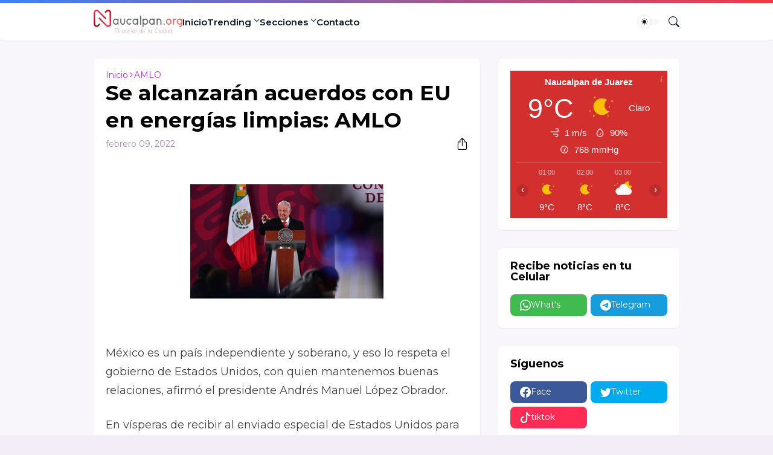

--- FILE ---
content_type: text/html; charset=UTF-8
request_url: https://www.naucalpan.org/search/?by-date=true&max-results=4&amp=1
body_size: 5313
content:
<!DOCTYPE html>
<html class='ltr' dir='ltr' lang='es' native-cookie='true' xmlns='http://www.w3.org/1999/xhtml' xmlns:b='http://www.google.com/2005/gml/b' xmlns:data='http://www.google.com/2005/gml/data' xmlns:expr='http://www.google.com/2005/gml/expr'>
<head>
<meta content='blogger' name='generator'/>
<meta content='text/html; charset=UTF-8' http-equiv='Content-Type'/>
<meta content='width=device-width, initial-scale=1, minimum-scale=1, user-scalable=yes' name='viewport'/>
<!-- Site Info -->
<title>Naucalpan.Org</title>
<meta name='google-adsense-platform-account' content='ca-host-pub-1556223355139109'/>
<meta name='google-adsense-platform-domain' content='blogspot.com'/>

<!-- data-ad-client=ca-pub-9112609095969676 -->

</head>
<body>
<!-- Site Content -->
<div class='site-outer'>
<section class='content-wrap flex-c'>
<div class='container row-x1 flex-sb'>
<main class='main-wrap'>
<div class='main section' id='main' name='Latest Posts'><div class='widget Blog index-blog flex-col' data-version='2' id='Blog1'>
<code id='data'>{"version":"1.0.0","encoding":"UTF-8","author":{"name":"Pro Blogger Templates","url":"https://probloggertemplates.com/"},"posts":[{"id":"5203200257082211502","published":{"date":"julio 01, 2025","datetime":"2025-07-01T11:22:00-07:00"},"author":"Pablo","category":"Megalopolis","title":"Hallan sin vida a Natalia, joven desaparecida en Xonacatlán","link":"https://www.naucalpan.org/2025/07/hallan-sin-vida-natalia-joven.html","thumbnail":{"src":"https://blogger.googleusercontent.com/img/a/AVvXsEjDo3VHbGGtv7IQqydHufoNUWL7HbA52CWUk8Ao1WZx6mkHP7ghDEz0dYJ6tQu6Iu2sigjl63qcvpxbRV0uwJ79dOZhDR8MzZppMkJFrWa10dfXxWRQJgqgjvPl_qqwbUhmps9i_VRQBqBp_KdWNgUJxazMuZIAj6iAhVSgri_A4mi1s_hQN0-vpxqmR21v=w72-h72-p-k-no-nu","source":"blogger"},"summary":"Natalia &#8220;N&#8221;, de 14 años de edad, fue localizada sin vida el pasado lunes 1 de julio en un inmueble del barrio La Rosa, en el municipio de Ot..."},{"id":"433990694960276442","published":{"date":"noviembre 22, 2024","datetime":"2024-11-22T17:06:00-08:00"},"author":"Pablo","category":"Ciudad","title":"Capturan al Subdirector de Seguridad Ciudadana de Naucalpan","link":"https://www.naucalpan.org/2024/11/capturan-capturan-al-subdirector-de.html","thumbnail":{"src":"https://blogger.googleusercontent.com/img/b/R29vZ2xl/AVvXsEg7JegWmJmtckKSOAN-ATMAEfXfnFlHLkZfRENWRCF_h3pdGvdKtO33KUdfPXHcTfysunFF6aeHY7xvzYdTtX-0m2XxhKuNkMheg6SPUFrvXK-kBi-HH-Ha8Gt4SsUZ4XAvxS3DfvWJHJdwo23HcIo0tlesg2up2ypT_emvWEgjC_DQsfiLZcRd1wP2-7AV/w72-h72-p-k-no-nu/20241122_190108.jpg","source":"blogger"},"summary":"&#160; En un operativo conjunto realizado por la Fiscalía General de Justicia del Estado de México (FGJEM) y diversas fuerzas de seguridad, este ..."},{"id":"3523650961728122948","published":{"date":"noviembre 10, 2024","datetime":"2024-11-10T17:01:00-08:00"},"author":"Pablo","category":"Ciudad","title":" Ante cientos de Líderes de Naucalpan, Sumando y Multiplicando ratifica su compromiso con la Cuarta Transformación en el Municipio.","link":"https://www.naucalpan.org/2024/11/ante-cientos-de-lideres-de-naucalpan.html","thumbnail":{"src":"https://blogger.googleusercontent.com/img/a/AVvXsEiD_Pyo8aTDOmxnfvmx0i0URZUsAsuc7dHkIwR38EPqZ5l0JkJ4epx0XMqeNoA7KzsPGcCkofT4uuvxoZ5APWjzkF7ht1mYo653ceY-EO661zGLqH9xuTCjO4npLeYLIum4AeDBU4Z9MjzDv6Je35Hs4o5pKe5ruTmXsZcqPmSr_p9lVy20qKsfmpIR1954=w72-h72-p-k-no-nu","source":"blogger"},"summary":"En un evento que convocó a cientos de líderes comunitarios de barrios y colonias de Naucalpan, la agrupación Sumando y Multiplicando por el ..."},{"id":"7577922464010697296","published":{"date":"noviembre 05, 2024","datetime":"2024-11-05T09:17:00-08:00"},"author":"Pablo","category":"Ciudad","title":"Virus de Coxsackie obliga al cierre de una escuela en Naucalpan, hay 38 casos.","link":"https://www.naucalpan.org/2024/11/virus-de-coxsackie-obliga-al-cierre-de.html","thumbnail":{"src":"https://blogger.googleusercontent.com/img/a/AVvXsEisB1CRQ-2Rckt5wytunozGg-0RlFYRd0eQWM_j1tfUbShWRpXYr36H4ytL61eeOnj006-e1Pa6YXHg4PKSnYsPQ_AKp1tcJzG4NcLscfkoekigOaFp58CDgDG1oD7ZlxTImCVZDt_eaBXkavaepZIaBO9LUhVj3XR5SUxbj6cyxlfjiUKwRgC5o-rXi4kG=w72-h72-p-k-no-nu","source":"blogger"},"summary":"El brote del virus Coxsackie A16 en la comunidad de Santiago Tepatlaxco, Naucalpan, ha provocado el cierre temporal de la primaria \u0026quot;Mig..."}]}</code>
</div><div class='widget HTML' data-version='1' id='HTML59'>
</div><div class='widget HTML' data-version='1' id='HTML300'>
</div><div class='widget HTML' data-version='1' id='HTML301'>
</div><div class='widget HTML' data-version='1' id='HTML602'>
</div></div>
</main>
</div>
</section>
</div>
<!-- Blogger Scripts -->
<!--

<script type="text/javascript" src="https://www.blogger.com/static/v1/widgets/2028843038-widgets.js"></script>
<script type='text/javascript'>
window['__wavt'] = 'AOuZoY4qYh9tEY--aYGTbwF2ZYLpfLtRZQ:1768979015589';_WidgetManager._Init('//www.blogger.com/rearrange?blogID\x3d3698611192120331712','//www.naucalpan.org/search?max-results\x3d4\x26by-date\x3dtrue\x26amp\x3d1','3698611192120331712');
_WidgetManager._SetDataContext([{'name': 'blog', 'data': {'blogId': '3698611192120331712', 'title': 'Naucalpan.Org', 'url': 'https://www.naucalpan.org/search?max-results\x3d4\x26by-date\x3dtrue\x26amp\x3d1', 'canonicalUrl': 'https://www.naucalpan.org/search?max-results\x3d4\x26by-date\x3dtrue', 'homepageUrl': 'https://www.naucalpan.org/?amp\x3d1', 'searchUrl': 'https://www.naucalpan.org/search', 'canonicalHomepageUrl': 'https://www.naucalpan.org/', 'blogspotFaviconUrl': 'https://www.naucalpan.org/favicon.ico', 'bloggerUrl': 'https://www.blogger.com', 'hasCustomDomain': true, 'httpsEnabled': true, 'enabledCommentProfileImages': true, 'gPlusViewType': 'FILTERED_POSTMOD', 'adultContent': false, 'analyticsAccountNumber': 'UA-72024219-1', 'encoding': 'UTF-8', 'locale': 'es', 'localeUnderscoreDelimited': 'es', 'languageDirection': 'ltr', 'isPrivate': false, 'isMobile': false, 'isMobileRequest': false, 'mobileClass': '', 'isPrivateBlog': false, 'isDynamicViewsAvailable': true, 'feedLinks': '\x3clink rel\x3d\x22alternate\x22 type\x3d\x22application/atom+xml\x22 title\x3d\x22Naucalpan.Org - Atom\x22 href\x3d\x22https://www.naucalpan.org/feeds/posts/default\x22 /\x3e\n\x3clink rel\x3d\x22alternate\x22 type\x3d\x22application/rss+xml\x22 title\x3d\x22Naucalpan.Org - RSS\x22 href\x3d\x22https://www.naucalpan.org/feeds/posts/default?alt\x3drss\x22 /\x3e\n\x3clink rel\x3d\x22service.post\x22 type\x3d\x22application/atom+xml\x22 title\x3d\x22Naucalpan.Org - Atom\x22 href\x3d\x22https://www.blogger.com/feeds/3698611192120331712/posts/default\x22 /\x3e\n', 'meTag': '\x3clink rel\x3d\x22me\x22 href\x3d\x22https://www.blogger.com/profile/15718739916483524993\x22 /\x3e\n', 'adsenseClientId': 'ca-pub-9112609095969676', 'adsenseHostId': 'ca-host-pub-1556223355139109', 'adsenseHasAds': false, 'adsenseAutoAds': false, 'boqCommentIframeForm': true, 'loginRedirectParam': '', 'view': '', 'dynamicViewsCommentsSrc': '//www.blogblog.com/dynamicviews/4224c15c4e7c9321/js/comments.js', 'dynamicViewsScriptSrc': '//www.blogblog.com/dynamicviews/6e0d22adcfa5abea', 'plusOneApiSrc': 'https://apis.google.com/js/platform.js', 'disableGComments': true, 'interstitialAccepted': false, 'sharing': {'platforms': [{'name': 'Obtener enlace', 'key': 'link', 'shareMessage': 'Obtener enlace', 'target': ''}, {'name': 'Facebook', 'key': 'facebook', 'shareMessage': 'Compartir en Facebook', 'target': 'facebook'}, {'name': 'Escribe un blog', 'key': 'blogThis', 'shareMessage': 'Escribe un blog', 'target': 'blog'}, {'name': 'X', 'key': 'twitter', 'shareMessage': 'Compartir en X', 'target': 'twitter'}, {'name': 'Pinterest', 'key': 'pinterest', 'shareMessage': 'Compartir en Pinterest', 'target': 'pinterest'}, {'name': 'Correo electr\xf3nico', 'key': 'email', 'shareMessage': 'Correo electr\xf3nico', 'target': 'email'}], 'disableGooglePlus': true, 'googlePlusShareButtonWidth': 0, 'googlePlusBootstrap': '\x3cscript type\x3d\x22text/javascript\x22\x3ewindow.___gcfg \x3d {\x27lang\x27: \x27es\x27};\x3c/script\x3e'}, 'hasCustomJumpLinkMessage': true, 'jumpLinkMessage': 'Ultimas Noticias\xbb', 'pageType': 'index', 'pageName': '', 'pageTitle': 'Naucalpan.Org'}}, {'name': 'features', 'data': {}}, {'name': 'messages', 'data': {'edit': 'Editar', 'linkCopiedToClipboard': 'El enlace se ha copiado en el Portapapeles.', 'ok': 'Aceptar', 'postLink': 'Enlace de la entrada'}}, {'name': 'template', 'data': {'name': 'custom', 'localizedName': 'Personalizado', 'isResponsive': true, 'isAlternateRendering': false, 'isCustom': true}}, {'name': 'view', 'data': {'classic': {'name': 'classic', 'url': '?view\x3dclassic'}, 'flipcard': {'name': 'flipcard', 'url': '?view\x3dflipcard'}, 'magazine': {'name': 'magazine', 'url': '?view\x3dmagazine'}, 'mosaic': {'name': 'mosaic', 'url': '?view\x3dmosaic'}, 'sidebar': {'name': 'sidebar', 'url': '?view\x3dsidebar'}, 'snapshot': {'name': 'snapshot', 'url': '?view\x3dsnapshot'}, 'timeslide': {'name': 'timeslide', 'url': '?view\x3dtimeslide'}, 'isMobile': false, 'title': 'Naucalpan.Org', 'description': '', 'url': 'https://www.naucalpan.org/search?max-results\x3d4\x26by-date\x3dtrue\x26amp\x3d1', 'type': 'feed', 'isSingleItem': false, 'isMultipleItems': true, 'isError': false, 'isPage': false, 'isPost': false, 'isHomepage': false, 'isArchive': false, 'isSearch': true, 'isLabelSearch': false, 'search': {}}}, {'name': 'widgets', 'data': [{'title': 'Default Thumbnail', 'type': 'Image', 'sectionId': 'pbt-panel', 'id': 'Image52'}, {'title': 'JSON Variables', 'type': 'HTML', 'sectionId': 'pbt-panel', 'id': 'HTML50'}, {'title': '', 'type': 'Image', 'sectionId': 'main-logo', 'id': 'Image50'}, {'title': '', 'type': 'LinkList', 'sectionId': 'main-menu', 'id': 'LinkList200'}, {'title': 'Featured', 'type': 'HTML', 'sectionId': 'featured', 'id': 'HTML11'}, {'title': 'M\xe1s vistas', 'type': 'PopularPosts', 'sectionId': 'trending', 'id': 'PopularPosts2', 'posts': [{'title': 'Hallan sin vida a Natalia, joven desaparecida en Xonacatl\xe1n', 'id': 5203200257082211502}, {'title': '\xa1Terrible! Dos hermanos caen en su moto desde el Puente del Molino en Naucalpan', 'id': 4418843059583581968}, {'title': 'Virus de Coxsackie obliga al cierre de una escuela en Naucalpan, hay 38 casos.', 'id': 7577922464010697296}, {'title': '(VIDEO) Tragedia en la Feria de la Ahuizotla: Joven muere baleado', 'id': 2731344703149138312}, {'title': 'ExDirector de la Polic\xeda de Naucalpan que renunci\xf3, ahora cuidar\xe1 candidatos. ', 'id': 3538565909417446957}]}, {'title': 'Pol\xedtica', 'type': 'HTML', 'sectionId': 'content-section-1', 'id': 'HTML32'}, {'title': 'Emergencias', 'type': 'HTML', 'sectionId': 'content-section-1', 'id': 'HTML82'}, {'title': 'Ciudad', 'type': 'HTML', 'sectionId': 'content-section-1', 'id': 'HTML13'}, {'title': 'Megal\xf3polis', 'type': 'HTML', 'sectionId': 'content-section-1', 'id': 'HTML62'}, {'title': 'Entradas del blog', 'type': 'Blog', 'sectionId': 'main', 'id': 'Blog1', 'posts': [{'id': '5203200257082211502', 'title': 'Hallan sin vida a Natalia, joven desaparecida en Xonacatl\xe1n', 'featuredImage': 'https://blogger.googleusercontent.com/img/a/AVvXsEjDo3VHbGGtv7IQqydHufoNUWL7HbA52CWUk8Ao1WZx6mkHP7ghDEz0dYJ6tQu6Iu2sigjl63qcvpxbRV0uwJ79dOZhDR8MzZppMkJFrWa10dfXxWRQJgqgjvPl_qqwbUhmps9i_VRQBqBp_KdWNgUJxazMuZIAj6iAhVSgri_A4mi1s_hQN0-vpxqmR21v', 'showInlineAds': false}, {'id': '433990694960276442', 'title': 'Capturan al Subdirector de Seguridad Ciudadana de Naucalpan', 'featuredImage': 'https://blogger.googleusercontent.com/img/b/R29vZ2xl/AVvXsEg7JegWmJmtckKSOAN-ATMAEfXfnFlHLkZfRENWRCF_h3pdGvdKtO33KUdfPXHcTfysunFF6aeHY7xvzYdTtX-0m2XxhKuNkMheg6SPUFrvXK-kBi-HH-Ha8Gt4SsUZ4XAvxS3DfvWJHJdwo23HcIo0tlesg2up2ypT_emvWEgjC_DQsfiLZcRd1wP2-7AV/s320/20241122_190108.jpg', 'showInlineAds': false}, {'id': '3523650961728122948', 'title': ' Ante cientos de L\xedderes de Naucalpan, Sumando y Multiplicando ratifica su compromiso con la Cuarta Transformaci\xf3n en el Municipio.', 'featuredImage': 'https://blogger.googleusercontent.com/img/a/AVvXsEiD_Pyo8aTDOmxnfvmx0i0URZUsAsuc7dHkIwR38EPqZ5l0JkJ4epx0XMqeNoA7KzsPGcCkofT4uuvxoZ5APWjzkF7ht1mYo653ceY-EO661zGLqH9xuTCjO4npLeYLIum4AeDBU4Z9MjzDv6Je35Hs4o5pKe5ruTmXsZcqPmSr_p9lVy20qKsfmpIR1954', 'showInlineAds': false}, {'id': '7577922464010697296', 'title': 'Virus de Coxsackie obliga al cierre de una escuela en Naucalpan, hay 38 casos.', 'featuredImage': 'https://blogger.googleusercontent.com/img/a/AVvXsEisB1CRQ-2Rckt5wytunozGg-0RlFYRd0eQWM_j1tfUbShWRpXYr36H4ytL61eeOnj006-e1Pa6YXHg4PKSnYsPQ_AKp1tcJzG4NcLscfkoekigOaFp58CDgDG1oD7ZlxTImCVZDt_eaBXkavaepZIaBO9LUhVj3XR5SUxbj6cyxlfjiUKwRgC5o-rXi4kG', 'showInlineAds': false}], 'headerByline': {'regionName': 'header1', 'items': [{'name': 'share', 'label': ''}, {'name': 'timestamp', 'label': '-'}]}, 'footerBylines': [{'regionName': 'footer1', 'items': [{'name': 'comments', 'label': '$type\x3d{blogger}'}]}, {'regionName': 'footer2', 'items': [{'name': 'labels', 'label': 'Tags:'}]}], 'allBylineItems': [{'name': 'share', 'label': ''}, {'name': 'timestamp', 'label': '-'}, {'name': 'comments', 'label': '$type\x3d{blogger}'}, {'name': 'labels', 'label': 'Tags:'}]}, {'title': 'Comments System Facebook/Blogger/Disqus', 'type': 'HTML', 'sectionId': 'main', 'id': 'HTML59'}, {'title': 'Comments System', 'type': 'HTML', 'sectionId': 'main', 'id': 'HTML300'}, {'title': 'Disqus Shortname', 'type': 'HTML', 'sectionId': 'main', 'id': 'HTML301'}, {'title': 'Disqus Shortname', 'type': 'HTML', 'sectionId': 'main', 'id': 'HTML602'}, {'title': 'Te podr\xeda gustar', 'type': 'HTML', 'sectionId': 'related-posts', 'id': 'HTML51'}, {'title': '', 'type': 'HTML', 'sectionId': 'sidebar', 'id': 'HTML18'}, {'title': 'Recibe noticias en tu Celular', 'type': 'LinkList', 'sectionId': 'sidebar', 'id': 'LinkList2'}, {'title': 'S\xedguenos', 'type': 'LinkList', 'sectionId': 'sidebar', 'id': 'LinkList1'}, {'title': 'Latest Posts', 'type': 'HTML', 'sectionId': 'sidebar', 'id': 'HTML9'}, {'title': 'Main Tags', 'type': 'Label', 'sectionId': 'sidebar', 'id': 'Label1'}, {'title': 'Header Ads', 'type': 'HTML', 'sectionId': 'sidebar', 'id': 'HTML19'}, {'title': 'El portal de la Ciudad', 'type': 'Image', 'sectionId': 'about', 'id': 'Image51'}, {'title': 'Follow Us', 'type': 'LinkList', 'sectionId': 'about', 'id': 'LinkList203'}, {'title': '', 'type': 'Text', 'sectionId': 'footer-copyright', 'id': 'Text50'}, {'title': 'Pages', 'type': 'LinkList', 'sectionId': 'footer-menu', 'id': 'LinkList204'}, {'title': 'Formulario de contacto', 'type': 'ContactForm', 'sectionId': 'hidden', 'id': 'ContactForm1'}]}]);
_WidgetManager._RegisterWidget('_ImageView', new _WidgetInfo('Image52', 'pbt-panel', document.getElementById('Image52'), {'resize': false}, 'displayModeFull'));
_WidgetManager._RegisterWidget('_HTMLView', new _WidgetInfo('HTML50', 'pbt-panel', document.getElementById('HTML50'), {}, 'displayModeFull'));
_WidgetManager._RegisterWidget('_ImageView', new _WidgetInfo('Image50', 'main-logo', document.getElementById('Image50'), {'resize': false}, 'displayModeFull'));
_WidgetManager._RegisterWidget('_LinkListView', new _WidgetInfo('LinkList200', 'main-menu', document.getElementById('LinkList200'), {}, 'displayModeFull'));
_WidgetManager._RegisterWidget('_HTMLView', new _WidgetInfo('HTML11', 'featured', document.getElementById('HTML11'), {}, 'displayModeFull'));
_WidgetManager._RegisterWidget('_PopularPostsView', new _WidgetInfo('PopularPosts2', 'trending', document.getElementById('PopularPosts2'), {}, 'displayModeFull'));
_WidgetManager._RegisterWidget('_HTMLView', new _WidgetInfo('HTML32', 'content-section-1', document.getElementById('HTML32'), {}, 'displayModeFull'));
_WidgetManager._RegisterWidget('_HTMLView', new _WidgetInfo('HTML82', 'content-section-1', document.getElementById('HTML82'), {}, 'displayModeFull'));
_WidgetManager._RegisterWidget('_HTMLView', new _WidgetInfo('HTML13', 'content-section-1', document.getElementById('HTML13'), {}, 'displayModeFull'));
_WidgetManager._RegisterWidget('_HTMLView', new _WidgetInfo('HTML62', 'content-section-1', document.getElementById('HTML62'), {}, 'displayModeFull'));
_WidgetManager._RegisterWidget('_BlogView', new _WidgetInfo('Blog1', 'main', document.getElementById('Blog1'), {'cmtInteractionsEnabled': false, 'lightboxEnabled': true, 'lightboxModuleUrl': 'https://www.blogger.com/static/v1/jsbin/498020680-lbx__es.js', 'lightboxCssUrl': 'https://www.blogger.com/static/v1/v-css/828616780-lightbox_bundle.css'}, 'displayModeFull'));
_WidgetManager._RegisterWidget('_HTMLView', new _WidgetInfo('HTML59', 'main', document.getElementById('HTML59'), {}, 'displayModeFull'));
_WidgetManager._RegisterWidget('_HTMLView', new _WidgetInfo('HTML300', 'main', document.getElementById('HTML300'), {}, 'displayModeFull'));
_WidgetManager._RegisterWidget('_HTMLView', new _WidgetInfo('HTML301', 'main', document.getElementById('HTML301'), {}, 'displayModeFull'));
_WidgetManager._RegisterWidget('_HTMLView', new _WidgetInfo('HTML602', 'main', document.getElementById('HTML602'), {}, 'displayModeFull'));
_WidgetManager._RegisterWidget('_HTMLView', new _WidgetInfo('HTML51', 'related-posts', document.getElementById('HTML51'), {}, 'displayModeFull'));
_WidgetManager._RegisterWidget('_HTMLView', new _WidgetInfo('HTML18', 'sidebar', document.getElementById('HTML18'), {}, 'displayModeFull'));
_WidgetManager._RegisterWidget('_LinkListView', new _WidgetInfo('LinkList2', 'sidebar', document.getElementById('LinkList2'), {}, 'displayModeFull'));
_WidgetManager._RegisterWidget('_LinkListView', new _WidgetInfo('LinkList1', 'sidebar', document.getElementById('LinkList1'), {}, 'displayModeFull'));
_WidgetManager._RegisterWidget('_HTMLView', new _WidgetInfo('HTML9', 'sidebar', document.getElementById('HTML9'), {}, 'displayModeFull'));
_WidgetManager._RegisterWidget('_LabelView', new _WidgetInfo('Label1', 'sidebar', document.getElementById('Label1'), {}, 'displayModeFull'));
_WidgetManager._RegisterWidget('_HTMLView', new _WidgetInfo('HTML19', 'sidebar', document.getElementById('HTML19'), {}, 'displayModeFull'));
_WidgetManager._RegisterWidget('_ImageView', new _WidgetInfo('Image51', 'about', document.getElementById('Image51'), {'resize': false}, 'displayModeFull'));
_WidgetManager._RegisterWidget('_LinkListView', new _WidgetInfo('LinkList203', 'about', document.getElementById('LinkList203'), {}, 'displayModeFull'));
_WidgetManager._RegisterWidget('_TextView', new _WidgetInfo('Text50', 'footer-copyright', document.getElementById('Text50'), {}, 'displayModeFull'));
_WidgetManager._RegisterWidget('_LinkListView', new _WidgetInfo('LinkList204', 'footer-menu', document.getElementById('LinkList204'), {}, 'displayModeFull'));
_WidgetManager._RegisterWidget('_ContactFormView', new _WidgetInfo('ContactForm1', 'hidden', document.getElementById('ContactForm1'), {'contactFormMessageSendingMsg': 'Enviando...', 'contactFormMessageSentMsg': 'Se ha enviado tu mensaje.', 'contactFormMessageNotSentMsg': 'No se ha podido enviar el mensaje. Vuelve a intentarlo dentro de un rato.', 'contactFormInvalidEmailMsg': 'Tienes que escribir una direcci\xf3n de correo electr\xf3nico v\xe1lida.', 'contactFormEmptyMessageMsg': 'No puedes dejar en blanco el cuerpo del mensaje.', 'title': 'Formulario de contacto', 'blogId': '3698611192120331712', 'contactFormNameMsg': 'Nombre', 'contactFormEmailMsg': 'Correo electr\xf3nico', 'contactFormMessageMsg': 'Mensaje', 'contactFormSendMsg': 'Enviar', 'contactFormToken': 'AOuZoY6RtGHlJfWbFzERoSuhVuY6mvtOvw:1768979015590', 'submitUrl': 'https://www.blogger.com/contact-form.do'}, 'displayModeFull'));
</script>
</body>
</html>

--- FILE ---
content_type: text/html; charset=utf-8
request_url: https://www.google.com/recaptcha/api2/aframe
body_size: 265
content:
<!DOCTYPE HTML><html><head><meta http-equiv="content-type" content="text/html; charset=UTF-8"></head><body><script nonce="g_6rWp8csl1XJ7aRQhdD_w">/** Anti-fraud and anti-abuse applications only. See google.com/recaptcha */ try{var clients={'sodar':'https://pagead2.googlesyndication.com/pagead/sodar?'};window.addEventListener("message",function(a){try{if(a.source===window.parent){var b=JSON.parse(a.data);var c=clients[b['id']];if(c){var d=document.createElement('img');d.src=c+b['params']+'&rc='+(localStorage.getItem("rc::a")?sessionStorage.getItem("rc::b"):"");window.document.body.appendChild(d);sessionStorage.setItem("rc::e",parseInt(sessionStorage.getItem("rc::e")||0)+1);localStorage.setItem("rc::h",'1768979018374');}}}catch(b){}});window.parent.postMessage("_grecaptcha_ready", "*");}catch(b){}</script></body></html>

--- FILE ---
content_type: text/plain
request_url: https://www.google-analytics.com/j/collect?v=1&_v=j102&a=1096969552&t=pageview&_s=1&dl=https%3A%2F%2Fwww.naucalpan.org%2F2022%2F02%2Fse-alcanzaran-acuerdos-con-eu-en.html&ul=en-us%40posix&dt=Se%20alcanzar%C3%A1n%20acuerdos%20con%20EU%20en%20energ%C3%ADas%20limpias%3A%20AMLO&sr=1280x720&vp=1280x720&_u=IEBAAEABAAAAACAAI~&jid=2082244974&gjid=747664676&cid=1800704896.1768979016&tid=UA-72024219-1&_gid=35901560.1768979016&_r=1&_slc=1&z=1174056957
body_size: -450
content:
2,cG-9FJ5FVGWHN